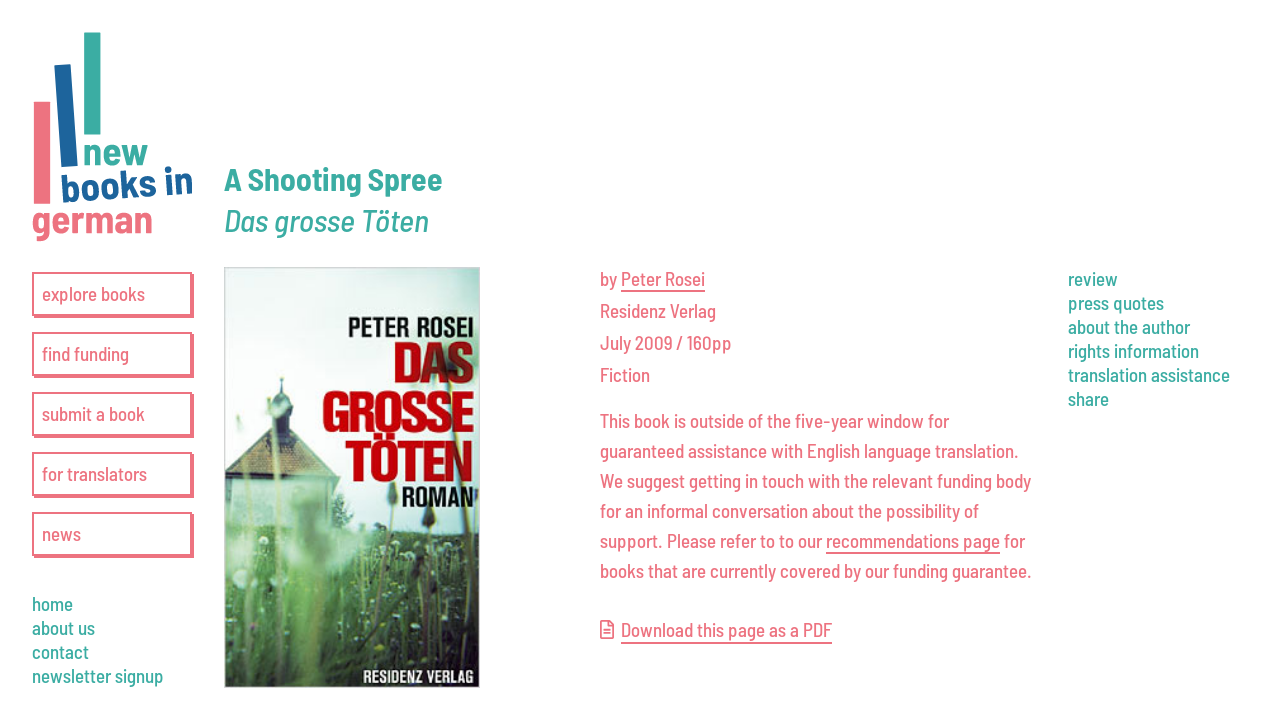

--- FILE ---
content_type: text/html; charset=UTF-8
request_url: https://www.new-books-in-german.com/recommendations/a-shooting-spree/
body_size: 14147
content:
<!doctype html>
<html lang="en-US" xmlns:og="http://opengraphprotocol.org/schema/" xmlns:fb="http://www.facebook.com/2008/fbml">

<head>
	<meta charset="UTF-8">
	<meta name="viewport" content="width=device-width, initial-scale=1">
	<link rel="shortcut icon" href="https://www.new-books-in-german.com/wp-content/themes/nbg/images/favicon.png" />

	<title>A Shooting Spree &#8211; New Books in German</title>
<meta name='robots' content='max-image-preview:large' />
	<style>img:is([sizes="auto" i], [sizes^="auto," i]) { contain-intrinsic-size: 3000px 1500px }</style>
	<link rel="alternate" type="application/rss+xml" title="New Books in German &raquo; Feed" href="https://www.new-books-in-german.com/feed/" />
<link rel="alternate" type="application/rss+xml" title="New Books in German &raquo; Comments Feed" href="https://www.new-books-in-german.com/comments/feed/" />
<meta property="og:url" content="https://www.new-books-in-german.com/recommendations/a-shooting-spree/"/><meta property="og:site_name" content="New Books in German"/><meta name="description" content="New Books in German promotes German-language literature for translation into English" /><meta property="og:description" content="New Books in German promotes German-language literature for translation into English" /><meta property="og:title" content="A Shooting Spree – New Books in German"/><meta property="og:image" content="https://www.new-books-in-german.com/wp-content/uploads/2017/12/PcE5w3o3_09aut_Peter-Rosei.jpg"/><meta name="twitter:image" content="http://www.new-books-in-german.com/wp-content/uploads/2017/12/PcE5w3o3_09aut_Peter-Rosei.jpg?697ba8f40f112"><meta property="og:type" content="article"/><meta name="twitter:card" content="summary_large_image"><meta name="twitter:site" content="@newgermanbooks"><script type="text/javascript">
/* <![CDATA[ */
window._wpemojiSettings = {"baseUrl":"https:\/\/s.w.org\/images\/core\/emoji\/16.0.1\/72x72\/","ext":".png","svgUrl":"https:\/\/s.w.org\/images\/core\/emoji\/16.0.1\/svg\/","svgExt":".svg","source":{"wpemoji":"https:\/\/www.new-books-in-german.com\/wp-includes\/js\/wp-emoji.js?ver=6.8.3","twemoji":"https:\/\/www.new-books-in-german.com\/wp-includes\/js\/twemoji.js?ver=6.8.3"}};
/**
 * @output wp-includes/js/wp-emoji-loader.js
 */

/**
 * Emoji Settings as exported in PHP via _print_emoji_detection_script().
 * @typedef WPEmojiSettings
 * @type {object}
 * @property {?object} source
 * @property {?string} source.concatemoji
 * @property {?string} source.twemoji
 * @property {?string} source.wpemoji
 * @property {?boolean} DOMReady
 * @property {?Function} readyCallback
 */

/**
 * Support tests.
 * @typedef SupportTests
 * @type {object}
 * @property {?boolean} flag
 * @property {?boolean} emoji
 */

/**
 * IIFE to detect emoji support and load Twemoji if needed.
 *
 * @param {Window} window
 * @param {Document} document
 * @param {WPEmojiSettings} settings
 */
( function wpEmojiLoader( window, document, settings ) {
	if ( typeof Promise === 'undefined' ) {
		return;
	}

	var sessionStorageKey = 'wpEmojiSettingsSupports';
	var tests = [ 'flag', 'emoji' ];

	/**
	 * Checks whether the browser supports offloading to a Worker.
	 *
	 * @since 6.3.0
	 *
	 * @private
	 *
	 * @returns {boolean}
	 */
	function supportsWorkerOffloading() {
		return (
			typeof Worker !== 'undefined' &&
			typeof OffscreenCanvas !== 'undefined' &&
			typeof URL !== 'undefined' &&
			URL.createObjectURL &&
			typeof Blob !== 'undefined'
		);
	}

	/**
	 * @typedef SessionSupportTests
	 * @type {object}
	 * @property {number} timestamp
	 * @property {SupportTests} supportTests
	 */

	/**
	 * Get support tests from session.
	 *
	 * @since 6.3.0
	 *
	 * @private
	 *
	 * @returns {?SupportTests} Support tests, or null if not set or older than 1 week.
	 */
	function getSessionSupportTests() {
		try {
			/** @type {SessionSupportTests} */
			var item = JSON.parse(
				sessionStorage.getItem( sessionStorageKey )
			);
			if (
				typeof item === 'object' &&
				typeof item.timestamp === 'number' &&
				new Date().valueOf() < item.timestamp + 604800 && // Note: Number is a week in seconds.
				typeof item.supportTests === 'object'
			) {
				return item.supportTests;
			}
		} catch ( e ) {}
		return null;
	}

	/**
	 * Persist the supports in session storage.
	 *
	 * @since 6.3.0
	 *
	 * @private
	 *
	 * @param {SupportTests} supportTests Support tests.
	 */
	function setSessionSupportTests( supportTests ) {
		try {
			/** @type {SessionSupportTests} */
			var item = {
				supportTests: supportTests,
				timestamp: new Date().valueOf()
			};

			sessionStorage.setItem(
				sessionStorageKey,
				JSON.stringify( item )
			);
		} catch ( e ) {}
	}

	/**
	 * Checks if two sets of Emoji characters render the same visually.
	 *
	 * This is used to determine if the browser is rendering an emoji with multiple data points
	 * correctly. set1 is the emoji in the correct form, using a zero-width joiner. set2 is the emoji
	 * in the incorrect form, using a zero-width space. If the two sets render the same, then the browser
	 * does not support the emoji correctly.
	 *
	 * This function may be serialized to run in a Worker. Therefore, it cannot refer to variables from the containing
	 * scope. Everything must be passed by parameters.
	 *
	 * @since 4.9.0
	 *
	 * @private
	 *
	 * @param {CanvasRenderingContext2D} context 2D Context.
	 * @param {string} set1 Set of Emoji to test.
	 * @param {string} set2 Set of Emoji to test.
	 *
	 * @return {boolean} True if the two sets render the same.
	 */
	function emojiSetsRenderIdentically( context, set1, set2 ) {
		// Cleanup from previous test.
		context.clearRect( 0, 0, context.canvas.width, context.canvas.height );
		context.fillText( set1, 0, 0 );
		var rendered1 = new Uint32Array(
			context.getImageData(
				0,
				0,
				context.canvas.width,
				context.canvas.height
			).data
		);

		// Cleanup from previous test.
		context.clearRect( 0, 0, context.canvas.width, context.canvas.height );
		context.fillText( set2, 0, 0 );
		var rendered2 = new Uint32Array(
			context.getImageData(
				0,
				0,
				context.canvas.width,
				context.canvas.height
			).data
		);

		return rendered1.every( function ( rendered2Data, index ) {
			return rendered2Data === rendered2[ index ];
		} );
	}

	/**
	 * Checks if the center point of a single emoji is empty.
	 *
	 * This is used to determine if the browser is rendering an emoji with a single data point
	 * correctly. The center point of an incorrectly rendered emoji will be empty. A correctly
	 * rendered emoji will have a non-zero value at the center point.
	 *
	 * This function may be serialized to run in a Worker. Therefore, it cannot refer to variables from the containing
	 * scope. Everything must be passed by parameters.
	 *
	 * @since 6.8.2
	 *
	 * @private
	 *
	 * @param {CanvasRenderingContext2D} context 2D Context.
	 * @param {string} emoji Emoji to test.
	 *
	 * @return {boolean} True if the center point is empty.
	 */
	function emojiRendersEmptyCenterPoint( context, emoji ) {
		// Cleanup from previous test.
		context.clearRect( 0, 0, context.canvas.width, context.canvas.height );
		context.fillText( emoji, 0, 0 );

		// Test if the center point (16, 16) is empty (0,0,0,0).
		var centerPoint = context.getImageData(16, 16, 1, 1);
		for ( var i = 0; i < centerPoint.data.length; i++ ) {
			if ( centerPoint.data[ i ] !== 0 ) {
				// Stop checking the moment it's known not to be empty.
				return false;
			}
		}

		return true;
	}

	/**
	 * Determines if the browser properly renders Emoji that Twemoji can supplement.
	 *
	 * This function may be serialized to run in a Worker. Therefore, it cannot refer to variables from the containing
	 * scope. Everything must be passed by parameters.
	 *
	 * @since 4.2.0
	 *
	 * @private
	 *
	 * @param {CanvasRenderingContext2D} context 2D Context.
	 * @param {string} type Whether to test for support of "flag" or "emoji".
	 * @param {Function} emojiSetsRenderIdentically Reference to emojiSetsRenderIdentically function, needed due to minification.
	 * @param {Function} emojiRendersEmptyCenterPoint Reference to emojiRendersEmptyCenterPoint function, needed due to minification.
	 *
	 * @return {boolean} True if the browser can render emoji, false if it cannot.
	 */
	function browserSupportsEmoji( context, type, emojiSetsRenderIdentically, emojiRendersEmptyCenterPoint ) {
		var isIdentical;

		switch ( type ) {
			case 'flag':
				/*
				 * Test for Transgender flag compatibility. Added in Unicode 13.
				 *
				 * To test for support, we try to render it, and compare the rendering to how it would look if
				 * the browser doesn't render it correctly (white flag emoji + transgender symbol).
				 */
				isIdentical = emojiSetsRenderIdentically(
					context,
					'\uD83C\uDFF3\uFE0F\u200D\u26A7\uFE0F', // as a zero-width joiner sequence
					'\uD83C\uDFF3\uFE0F\u200B\u26A7\uFE0F' // separated by a zero-width space
				);

				if ( isIdentical ) {
					return false;
				}

				/*
				 * Test for Sark flag compatibility. This is the least supported of the letter locale flags,
				 * so gives us an easy test for full support.
				 *
				 * To test for support, we try to render it, and compare the rendering to how it would look if
				 * the browser doesn't render it correctly ([C] + [Q]).
				 */
				isIdentical = emojiSetsRenderIdentically(
					context,
					'\uD83C\uDDE8\uD83C\uDDF6', // as the sequence of two code points
					'\uD83C\uDDE8\u200B\uD83C\uDDF6' // as the two code points separated by a zero-width space
				);

				if ( isIdentical ) {
					return false;
				}

				/*
				 * Test for English flag compatibility. England is a country in the United Kingdom, it
				 * does not have a two letter locale code but rather a five letter sub-division code.
				 *
				 * To test for support, we try to render it, and compare the rendering to how it would look if
				 * the browser doesn't render it correctly (black flag emoji + [G] + [B] + [E] + [N] + [G]).
				 */
				isIdentical = emojiSetsRenderIdentically(
					context,
					// as the flag sequence
					'\uD83C\uDFF4\uDB40\uDC67\uDB40\uDC62\uDB40\uDC65\uDB40\uDC6E\uDB40\uDC67\uDB40\uDC7F',
					// with each code point separated by a zero-width space
					'\uD83C\uDFF4\u200B\uDB40\uDC67\u200B\uDB40\uDC62\u200B\uDB40\uDC65\u200B\uDB40\uDC6E\u200B\uDB40\uDC67\u200B\uDB40\uDC7F'
				);

				return ! isIdentical;
			case 'emoji':
				/*
				 * Does Emoji 16.0 cause the browser to go splat?
				 *
				 * To test for Emoji 16.0 support, try to render a new emoji: Splatter.
				 *
				 * The splatter emoji is a single code point emoji. Testing for browser support
				 * required testing the center point of the emoji to see if it is empty.
				 *
				 * 0xD83E 0xDEDF (\uD83E\uDEDF) == 🫟 Splatter.
				 *
				 * When updating this test, please ensure that the emoji is either a single code point
				 * or switch to using the emojiSetsRenderIdentically function and testing with a zero-width
				 * joiner vs a zero-width space.
				 */
				var notSupported = emojiRendersEmptyCenterPoint( context, '\uD83E\uDEDF' );
				return ! notSupported;
		}

		return false;
	}

	/**
	 * Checks emoji support tests.
	 *
	 * This function may be serialized to run in a Worker. Therefore, it cannot refer to variables from the containing
	 * scope. Everything must be passed by parameters.
	 *
	 * @since 6.3.0
	 *
	 * @private
	 *
	 * @param {string[]} tests Tests.
	 * @param {Function} browserSupportsEmoji Reference to browserSupportsEmoji function, needed due to minification.
	 * @param {Function} emojiSetsRenderIdentically Reference to emojiSetsRenderIdentically function, needed due to minification.
	 * @param {Function} emojiRendersEmptyCenterPoint Reference to emojiRendersEmptyCenterPoint function, needed due to minification.
	 *
	 * @return {SupportTests} Support tests.
	 */
	function testEmojiSupports( tests, browserSupportsEmoji, emojiSetsRenderIdentically, emojiRendersEmptyCenterPoint ) {
		var canvas;
		if (
			typeof WorkerGlobalScope !== 'undefined' &&
			self instanceof WorkerGlobalScope
		) {
			canvas = new OffscreenCanvas( 300, 150 ); // Dimensions are default for HTMLCanvasElement.
		} else {
			canvas = document.createElement( 'canvas' );
		}

		var context = canvas.getContext( '2d', { willReadFrequently: true } );

		/*
		 * Chrome on OS X added native emoji rendering in M41. Unfortunately,
		 * it doesn't work when the font is bolder than 500 weight. So, we
		 * check for bold rendering support to avoid invisible emoji in Chrome.
		 */
		context.textBaseline = 'top';
		context.font = '600 32px Arial';

		var supports = {};
		tests.forEach( function ( test ) {
			supports[ test ] = browserSupportsEmoji( context, test, emojiSetsRenderIdentically, emojiRendersEmptyCenterPoint );
		} );
		return supports;
	}

	/**
	 * Adds a script to the head of the document.
	 *
	 * @ignore
	 *
	 * @since 4.2.0
	 *
	 * @param {string} src The url where the script is located.
	 *
	 * @return {void}
	 */
	function addScript( src ) {
		var script = document.createElement( 'script' );
		script.src = src;
		script.defer = true;
		document.head.appendChild( script );
	}

	settings.supports = {
		everything: true,
		everythingExceptFlag: true
	};

	// Create a promise for DOMContentLoaded since the worker logic may finish after the event has fired.
	var domReadyPromise = new Promise( function ( resolve ) {
		document.addEventListener( 'DOMContentLoaded', resolve, {
			once: true
		} );
	} );

	// Obtain the emoji support from the browser, asynchronously when possible.
	new Promise( function ( resolve ) {
		var supportTests = getSessionSupportTests();
		if ( supportTests ) {
			resolve( supportTests );
			return;
		}

		if ( supportsWorkerOffloading() ) {
			try {
				// Note that the functions are being passed as arguments due to minification.
				var workerScript =
					'postMessage(' +
					testEmojiSupports.toString() +
					'(' +
					[
						JSON.stringify( tests ),
						browserSupportsEmoji.toString(),
						emojiSetsRenderIdentically.toString(),
						emojiRendersEmptyCenterPoint.toString()
					].join( ',' ) +
					'));';
				var blob = new Blob( [ workerScript ], {
					type: 'text/javascript'
				} );
				var worker = new Worker( URL.createObjectURL( blob ), { name: 'wpTestEmojiSupports' } );
				worker.onmessage = function ( event ) {
					supportTests = event.data;
					setSessionSupportTests( supportTests );
					worker.terminate();
					resolve( supportTests );
				};
				return;
			} catch ( e ) {}
		}

		supportTests = testEmojiSupports( tests, browserSupportsEmoji, emojiSetsRenderIdentically, emojiRendersEmptyCenterPoint );
		setSessionSupportTests( supportTests );
		resolve( supportTests );
	} )
		// Once the browser emoji support has been obtained from the session, finalize the settings.
		.then( function ( supportTests ) {
			/*
			 * Tests the browser support for flag emojis and other emojis, and adjusts the
			 * support settings accordingly.
			 */
			for ( var test in supportTests ) {
				settings.supports[ test ] = supportTests[ test ];

				settings.supports.everything =
					settings.supports.everything && settings.supports[ test ];

				if ( 'flag' !== test ) {
					settings.supports.everythingExceptFlag =
						settings.supports.everythingExceptFlag &&
						settings.supports[ test ];
				}
			}

			settings.supports.everythingExceptFlag =
				settings.supports.everythingExceptFlag &&
				! settings.supports.flag;

			// Sets DOMReady to false and assigns a ready function to settings.
			settings.DOMReady = false;
			settings.readyCallback = function () {
				settings.DOMReady = true;
			};
		} )
		.then( function () {
			return domReadyPromise;
		} )
		.then( function () {
			// When the browser can not render everything we need to load a polyfill.
			if ( ! settings.supports.everything ) {
				settings.readyCallback();

				var src = settings.source || {};

				if ( src.concatemoji ) {
					addScript( src.concatemoji );
				} else if ( src.wpemoji && src.twemoji ) {
					addScript( src.twemoji );
					addScript( src.wpemoji );
				}
			}
		} );
} )( window, document, window._wpemojiSettings );

/* ]]> */
</script>
<style id='wp-emoji-styles-inline-css' type='text/css'>

	img.wp-smiley, img.emoji {
		display: inline !important;
		border: none !important;
		box-shadow: none !important;
		height: 1em !important;
		width: 1em !important;
		margin: 0 0.07em !important;
		vertical-align: -0.1em !important;
		background: none !important;
		padding: 0 !important;
	}
</style>
<link rel='stylesheet' id='wp-block-library-css' href='https://www.new-books-in-german.com/wp-includes/css/dist/block-library/style.css?ver=6.8.3' type='text/css' media='all' />
<style id='classic-theme-styles-inline-css' type='text/css'>
/**
 * These rules are needed for backwards compatibility.
 * They should match the button element rules in the base theme.json file.
 */
.wp-block-button__link {
	color: #ffffff;
	background-color: #32373c;
	border-radius: 9999px; /* 100% causes an oval, but any explicit but really high value retains the pill shape. */

	/* This needs a low specificity so it won't override the rules from the button element if defined in theme.json. */
	box-shadow: none;
	text-decoration: none;

	/* The extra 2px are added to size solids the same as the outline versions.*/
	padding: calc(0.667em + 2px) calc(1.333em + 2px);

	font-size: 1.125em;
}

.wp-block-file__button {
	background: #32373c;
	color: #ffffff;
	text-decoration: none;
}

</style>
<style id='global-styles-inline-css' type='text/css'>
:root{--wp--preset--aspect-ratio--square: 1;--wp--preset--aspect-ratio--4-3: 4/3;--wp--preset--aspect-ratio--3-4: 3/4;--wp--preset--aspect-ratio--3-2: 3/2;--wp--preset--aspect-ratio--2-3: 2/3;--wp--preset--aspect-ratio--16-9: 16/9;--wp--preset--aspect-ratio--9-16: 9/16;--wp--preset--color--black: #000000;--wp--preset--color--cyan-bluish-gray: #abb8c3;--wp--preset--color--white: #ffffff;--wp--preset--color--pale-pink: #f78da7;--wp--preset--color--vivid-red: #cf2e2e;--wp--preset--color--luminous-vivid-orange: #ff6900;--wp--preset--color--luminous-vivid-amber: #fcb900;--wp--preset--color--light-green-cyan: #7bdcb5;--wp--preset--color--vivid-green-cyan: #00d084;--wp--preset--color--pale-cyan-blue: #8ed1fc;--wp--preset--color--vivid-cyan-blue: #0693e3;--wp--preset--color--vivid-purple: #9b51e0;--wp--preset--color--blue: #1d649c;--wp--preset--color--green: #3bada3;--wp--preset--color--red: #ed7380;--wp--preset--gradient--vivid-cyan-blue-to-vivid-purple: linear-gradient(135deg,rgba(6,147,227,1) 0%,rgb(155,81,224) 100%);--wp--preset--gradient--light-green-cyan-to-vivid-green-cyan: linear-gradient(135deg,rgb(122,220,180) 0%,rgb(0,208,130) 100%);--wp--preset--gradient--luminous-vivid-amber-to-luminous-vivid-orange: linear-gradient(135deg,rgba(252,185,0,1) 0%,rgba(255,105,0,1) 100%);--wp--preset--gradient--luminous-vivid-orange-to-vivid-red: linear-gradient(135deg,rgba(255,105,0,1) 0%,rgb(207,46,46) 100%);--wp--preset--gradient--very-light-gray-to-cyan-bluish-gray: linear-gradient(135deg,rgb(238,238,238) 0%,rgb(169,184,195) 100%);--wp--preset--gradient--cool-to-warm-spectrum: linear-gradient(135deg,rgb(74,234,220) 0%,rgb(151,120,209) 20%,rgb(207,42,186) 40%,rgb(238,44,130) 60%,rgb(251,105,98) 80%,rgb(254,248,76) 100%);--wp--preset--gradient--blush-light-purple: linear-gradient(135deg,rgb(255,206,236) 0%,rgb(152,150,240) 100%);--wp--preset--gradient--blush-bordeaux: linear-gradient(135deg,rgb(254,205,165) 0%,rgb(254,45,45) 50%,rgb(107,0,62) 100%);--wp--preset--gradient--luminous-dusk: linear-gradient(135deg,rgb(255,203,112) 0%,rgb(199,81,192) 50%,rgb(65,88,208) 100%);--wp--preset--gradient--pale-ocean: linear-gradient(135deg,rgb(255,245,203) 0%,rgb(182,227,212) 50%,rgb(51,167,181) 100%);--wp--preset--gradient--electric-grass: linear-gradient(135deg,rgb(202,248,128) 0%,rgb(113,206,126) 100%);--wp--preset--gradient--midnight: linear-gradient(135deg,rgb(2,3,129) 0%,rgb(40,116,252) 100%);--wp--preset--font-size--small: 13px;--wp--preset--font-size--medium: 20px;--wp--preset--font-size--large: 36px;--wp--preset--font-size--x-large: 42px;--wp--preset--spacing--20: 0.44rem;--wp--preset--spacing--30: 0.67rem;--wp--preset--spacing--40: 1rem;--wp--preset--spacing--50: 1.5rem;--wp--preset--spacing--60: 2.25rem;--wp--preset--spacing--70: 3.38rem;--wp--preset--spacing--80: 5.06rem;--wp--preset--shadow--natural: 6px 6px 9px rgba(0, 0, 0, 0.2);--wp--preset--shadow--deep: 12px 12px 50px rgba(0, 0, 0, 0.4);--wp--preset--shadow--sharp: 6px 6px 0px rgba(0, 0, 0, 0.2);--wp--preset--shadow--outlined: 6px 6px 0px -3px rgba(255, 255, 255, 1), 6px 6px rgba(0, 0, 0, 1);--wp--preset--shadow--crisp: 6px 6px 0px rgba(0, 0, 0, 1);}:where(.is-layout-flex){gap: 0.5em;}:where(.is-layout-grid){gap: 0.5em;}body .is-layout-flex{display: flex;}.is-layout-flex{flex-wrap: wrap;align-items: center;}.is-layout-flex > :is(*, div){margin: 0;}body .is-layout-grid{display: grid;}.is-layout-grid > :is(*, div){margin: 0;}:where(.wp-block-columns.is-layout-flex){gap: 2em;}:where(.wp-block-columns.is-layout-grid){gap: 2em;}:where(.wp-block-post-template.is-layout-flex){gap: 1.25em;}:where(.wp-block-post-template.is-layout-grid){gap: 1.25em;}.has-black-color{color: var(--wp--preset--color--black) !important;}.has-cyan-bluish-gray-color{color: var(--wp--preset--color--cyan-bluish-gray) !important;}.has-white-color{color: var(--wp--preset--color--white) !important;}.has-pale-pink-color{color: var(--wp--preset--color--pale-pink) !important;}.has-vivid-red-color{color: var(--wp--preset--color--vivid-red) !important;}.has-luminous-vivid-orange-color{color: var(--wp--preset--color--luminous-vivid-orange) !important;}.has-luminous-vivid-amber-color{color: var(--wp--preset--color--luminous-vivid-amber) !important;}.has-light-green-cyan-color{color: var(--wp--preset--color--light-green-cyan) !important;}.has-vivid-green-cyan-color{color: var(--wp--preset--color--vivid-green-cyan) !important;}.has-pale-cyan-blue-color{color: var(--wp--preset--color--pale-cyan-blue) !important;}.has-vivid-cyan-blue-color{color: var(--wp--preset--color--vivid-cyan-blue) !important;}.has-vivid-purple-color{color: var(--wp--preset--color--vivid-purple) !important;}.has-black-background-color{background-color: var(--wp--preset--color--black) !important;}.has-cyan-bluish-gray-background-color{background-color: var(--wp--preset--color--cyan-bluish-gray) !important;}.has-white-background-color{background-color: var(--wp--preset--color--white) !important;}.has-pale-pink-background-color{background-color: var(--wp--preset--color--pale-pink) !important;}.has-vivid-red-background-color{background-color: var(--wp--preset--color--vivid-red) !important;}.has-luminous-vivid-orange-background-color{background-color: var(--wp--preset--color--luminous-vivid-orange) !important;}.has-luminous-vivid-amber-background-color{background-color: var(--wp--preset--color--luminous-vivid-amber) !important;}.has-light-green-cyan-background-color{background-color: var(--wp--preset--color--light-green-cyan) !important;}.has-vivid-green-cyan-background-color{background-color: var(--wp--preset--color--vivid-green-cyan) !important;}.has-pale-cyan-blue-background-color{background-color: var(--wp--preset--color--pale-cyan-blue) !important;}.has-vivid-cyan-blue-background-color{background-color: var(--wp--preset--color--vivid-cyan-blue) !important;}.has-vivid-purple-background-color{background-color: var(--wp--preset--color--vivid-purple) !important;}.has-black-border-color{border-color: var(--wp--preset--color--black) !important;}.has-cyan-bluish-gray-border-color{border-color: var(--wp--preset--color--cyan-bluish-gray) !important;}.has-white-border-color{border-color: var(--wp--preset--color--white) !important;}.has-pale-pink-border-color{border-color: var(--wp--preset--color--pale-pink) !important;}.has-vivid-red-border-color{border-color: var(--wp--preset--color--vivid-red) !important;}.has-luminous-vivid-orange-border-color{border-color: var(--wp--preset--color--luminous-vivid-orange) !important;}.has-luminous-vivid-amber-border-color{border-color: var(--wp--preset--color--luminous-vivid-amber) !important;}.has-light-green-cyan-border-color{border-color: var(--wp--preset--color--light-green-cyan) !important;}.has-vivid-green-cyan-border-color{border-color: var(--wp--preset--color--vivid-green-cyan) !important;}.has-pale-cyan-blue-border-color{border-color: var(--wp--preset--color--pale-cyan-blue) !important;}.has-vivid-cyan-blue-border-color{border-color: var(--wp--preset--color--vivid-cyan-blue) !important;}.has-vivid-purple-border-color{border-color: var(--wp--preset--color--vivid-purple) !important;}.has-vivid-cyan-blue-to-vivid-purple-gradient-background{background: var(--wp--preset--gradient--vivid-cyan-blue-to-vivid-purple) !important;}.has-light-green-cyan-to-vivid-green-cyan-gradient-background{background: var(--wp--preset--gradient--light-green-cyan-to-vivid-green-cyan) !important;}.has-luminous-vivid-amber-to-luminous-vivid-orange-gradient-background{background: var(--wp--preset--gradient--luminous-vivid-amber-to-luminous-vivid-orange) !important;}.has-luminous-vivid-orange-to-vivid-red-gradient-background{background: var(--wp--preset--gradient--luminous-vivid-orange-to-vivid-red) !important;}.has-very-light-gray-to-cyan-bluish-gray-gradient-background{background: var(--wp--preset--gradient--very-light-gray-to-cyan-bluish-gray) !important;}.has-cool-to-warm-spectrum-gradient-background{background: var(--wp--preset--gradient--cool-to-warm-spectrum) !important;}.has-blush-light-purple-gradient-background{background: var(--wp--preset--gradient--blush-light-purple) !important;}.has-blush-bordeaux-gradient-background{background: var(--wp--preset--gradient--blush-bordeaux) !important;}.has-luminous-dusk-gradient-background{background: var(--wp--preset--gradient--luminous-dusk) !important;}.has-pale-ocean-gradient-background{background: var(--wp--preset--gradient--pale-ocean) !important;}.has-electric-grass-gradient-background{background: var(--wp--preset--gradient--electric-grass) !important;}.has-midnight-gradient-background{background: var(--wp--preset--gradient--midnight) !important;}.has-small-font-size{font-size: var(--wp--preset--font-size--small) !important;}.has-medium-font-size{font-size: var(--wp--preset--font-size--medium) !important;}.has-large-font-size{font-size: var(--wp--preset--font-size--large) !important;}.has-x-large-font-size{font-size: var(--wp--preset--font-size--x-large) !important;}
:where(.wp-block-post-template.is-layout-flex){gap: 1.25em;}:where(.wp-block-post-template.is-layout-grid){gap: 1.25em;}
:where(.wp-block-columns.is-layout-flex){gap: 2em;}:where(.wp-block-columns.is-layout-grid){gap: 2em;}
:root :where(.wp-block-pullquote){font-size: 1.5em;line-height: 1.6;}
</style>
<link rel='stylesheet' id='_s-style-css' href='https://www.new-books-in-german.com/wp-content/themes/nbg/style.css?ver=6.8.3' type='text/css' media='all' />
<link rel='stylesheet' id='_s-frontend-styles-css' href='https://www.new-books-in-german.com/wp-content/themes/nbg/public/frontend.css?v=1764239256&#038;ver=6.8.3' type='text/css' media='all' />
<link rel="https://api.w.org/" href="https://www.new-books-in-german.com/wp-json/" /><link rel="alternate" title="JSON" type="application/json" href="https://www.new-books-in-german.com/wp-json/wp/v2/review/7772" /><link rel="EditURI" type="application/rsd+xml" title="RSD" href="https://www.new-books-in-german.com/xmlrpc.php?rsd" />
<meta name="generator" content="WordPress 6.8.3" />
<link rel="canonical" href="https://www.new-books-in-german.com/recommendations/a-shooting-spree/" />
<link rel='shortlink' href='https://www.new-books-in-german.com/?p=7772' />
<link rel="alternate" title="oEmbed (JSON)" type="application/json+oembed" href="https://www.new-books-in-german.com/wp-json/oembed/1.0/embed?url=https%3A%2F%2Fwww.new-books-in-german.com%2Frecommendations%2Fa-shooting-spree%2F" />
<link rel="alternate" title="oEmbed (XML)" type="text/xml+oembed" href="https://www.new-books-in-german.com/wp-json/oembed/1.0/embed?url=https%3A%2F%2Fwww.new-books-in-german.com%2Frecommendations%2Fa-shooting-spree%2F&#038;format=xml" />

			<script async src="https://www.googletagmanager.com/gtag/js?id=G-154SSZZYQG"></script>
		<script>
			window.datalayer = window.datalayer || [];

			function gtag() {
				datalayer.push(arguments);
			}
			gtag('js', new Date());
			gtag('config', 'G-154SSZZYQG');
		</script>

		<!-- Matomo -->
		<script>
			var _paq = window._paq = window._paq || [];
			_paq.push(["disableCookies"]);
			_paq.push(['trackPageView']);
			_paq.push(['enableLinkTracking']);
			(function() {
				var u = "https://piwik.volligohne.de/";
				_paq.push(['setTrackerUrl', u + 'matomo.php']);
				_paq.push(['setSiteId', '5']);
				var d = document,
					g = d.createElement('script'),
					s = d.getElementsByTagName('script')[0];
				g.async = true;
				g.src = u + 'matomo.js';
				s.parentNode.insertBefore(g, s);
			})();
		</script>
		<!-- End Matomo Code -->
	
</head>

<body class="wp-singular review-template-default single single-review postid-7772 wp-theme-nbg">
	<div id="page" class="site">
		<header id="primary-menu-container" class="site-header">
			<button aria-label="Main menu button" aria-controls="side-nav" id="menu-button" class="menu-button">
				<div></div>
				<div></div>
				<div></div>
			</button>

			<div class="logo-container">
				<a class="site-title" href="https://www.new-books-in-german.com/" rel="home">
					<picture>
						<!-- <source media="(max-width: 599px" srcset="https://www.new-books-in-german.com/wp-content/themes/nbg/images/logo-small.svg" /> -->
						<source media="(min-width: 600px" srcset="https://www.new-books-in-german.com/wp-content/themes/nbg/images/logo.svg" />
						<img class="site-logo" src="https://www.new-books-in-german.com/wp-content/themes/nbg/images/logo.svg" alt="New Books in German Home">
					</picture>
				</a>
			</div>
			<div class="site-header-inner" id="side-nav" aria-expanded="false">
				<nav id="site-navigation" class="main-navigation">
					<div class="menu-primary-container"><ul id="primary-menu" class="menu"><li id="menu-item-2852" class="menu-item menu-item-type-post_type_archive menu-item-object-review menu-item-2852"><a href="https://www.new-books-in-german.com/recommendations/">explore books</a></li>
<li id="menu-item-8764" class="menu-item menu-item-type-post_type menu-item-object-page menu-item-8764"><a href="https://www.new-books-in-german.com/translation-funding/">find funding</a></li>
<li id="menu-item-8826" class="menu-item menu-item-type-post_type menu-item-object-page menu-item-8826"><a href="https://www.new-books-in-german.com/support-for-publishers/">submit a book</a></li>
<li id="menu-item-8842" class="menu-item menu-item-type-post_type menu-item-object-page menu-item-8842"><a href="https://www.new-books-in-german.com/support-for-translators/">for translators</a></li>
<li id="menu-item-8518" class="menu-item menu-item-type-post_type menu-item-object-page current_page_parent menu-item-8518"><a href="https://www.new-books-in-german.com/news/">news</a></li>
</ul></div>				</nav>

				<nav id="secondary-navigation" class="secondary-navigation">
					<div class="menu-bottom-left-container"><ul id="secondary-menu" class="menu"><li id="menu-item-8521" class="menu-item menu-item-type-post_type menu-item-object-page menu-item-home menu-item-8521"><a href="https://www.new-books-in-german.com/">home</a></li>
<li id="menu-item-8508" class="menu-item menu-item-type-post_type menu-item-object-page menu-item-8508"><a href="https://www.new-books-in-german.com/about-us/">about us</a></li>
<li id="menu-item-8506" class="menu-item menu-item-type-post_type menu-item-object-page menu-item-8506"><a href="https://www.new-books-in-german.com/contact-us/">contact</a></li>
<li id="menu-item-9768" class="menu-item menu-item-type-post_type menu-item-object-page menu-item-9768"><a href="https://www.new-books-in-german.com/sign-up/">newsletter signup</a></li>
</ul></div>				</nav>
			</div>
		</header>

		<div id="content" class="site-content">
	<div id="primary" class="content-area">
		<main id="main" class="site-main">


<article id="post-7772" class="post-7772 review type-review status-publish has-post-thumbnail hentry publisher-residenz-verlag">
	<div class="review-side">
		<div class="review-side-inner">
			<header class="entry-header">
				<h1 class="entry-title">
					<div class="entry-title-english">
						A Shooting Spree					</div>
					<div class="entry-title-german" lang="de">
						Das grosse Töten					</div>

				</h1>
			</header><!-- .entry-header -->

			<img width="202" height="332" src="https://www.new-books-in-german.com/wp-content/uploads/2017/12/PcE5w3o3_09aut_Peter-Rosei.jpg" class="review-cover wp-post-image" alt="peter rosei das große toeten" sizes="500px" decoding="async" fetchpriority="high" srcset="https://www.new-books-in-german.com/wp-content/uploads/2017/12/PcE5w3o3_09aut_Peter-Rosei.jpg 202w, https://www.new-books-in-german.com/wp-content/uploads/2017/12/PcE5w3o3_09aut_Peter-Rosei-200x329.jpg 200w" />		</div>
	</div>

	<div class="review-main">
		<div class="review-meta">
			
            <div>by <a href="/recommendations/?searchInput=Peter%20Rosei">Peter Rosei</a></div>
			<div>Residenz Verlag</div>
			<div>July 2009 / 160pp</div>
			<div>Fiction</div><p>This book is outside of the five-year window for guaranteed assistance with English language translation. We suggest getting in touch with the relevant funding body for an informal conversation about the possibility of support. Please refer to to our <a href="/recommendations"> recommendations page</a> for books that are currently covered by our funding guarantee.</p>
<div class="review-document page_as_pdf"><div class="inline-svg-icon"><svg aria-hidden="true" focusable="false" data-prefix="far" data-icon="file-alt" class="svg-inline--fa fa-file-alt fa-w-12" role="img" xmlns="http://www.w3.org/2000/svg" viewBox="0 0 384 512"><path fill="currentColor" d="M288 248v28c0 6.6-5.4 12-12 12H108c-6.6 0-12-5.4-12-12v-28c0-6.6 5.4-12 12-12h168c6.6 0 12 5.4 12 12zm-12 72H108c-6.6 0-12 5.4-12 12v28c0 6.6 5.4 12 12 12h168c6.6 0 12-5.4 12-12v-28c0-6.6-5.4-12-12-12zm108-188.1V464c0 26.5-21.5 48-48 48H48c-26.5 0-48-21.5-48-48V48C0 21.5 21.5 0 48 0h204.1C264.8 0 277 5.1 286 14.1L369.9 98c9 8.9 14.1 21.2 14.1 33.9zm-128-80V128h76.1L256 51.9zM336 464V176H232c-13.3 0-24-10.7-24-24V48H48v416h288z"></path></svg></div><a href="https://www.new-books-in-german.com/recommendations/a-shooting-spree/?output=pdf" target="_blank">Download this page as a PDF</a></div>		</div>
		<div class="review-meta review-documents">
					</div>
		<div class="entry-content">
				<h2>
		review		<div id="review" class="jump_to_item" data-label="review"></div>
	</h2>
			<p>Paul Wikitsch is an intelligent young man from a poor and rural background. His mother makes it possible for him to study theology with a view to becoming a priest. Paul cannot shake off his scepticism, however, and his clashes with the authorities mean he has to leave the seminary. In later life he proves attractive to women, yet somehow unable to enter a relationship with them. The other main character, also an outsider, is Alexander Altmann. He is every inch the career man and marries a wealthy lady to boot. His carefully plotted life threatens to veer wildly off-course when Ulla, his wife, commits suicide. It is in a thoroughly twenty-first manner that the paths of the two men cross, one drawn to the writing of the other on a blog. A fateful encounter, one in which the men find a love of sorts, but it is also an upbeat to a shooting rampage.</p>
<p>The economy of the language is striking and the unconventional handling of an entire century and more, through mention of several generations of various families, deals with swathes of Austrian history in effective, pared-back fashion, while the cinematic close seems real and modern. A chilling and perfectly crafted thriller from a master.</p>
		</div>

					<div class="entry-content">
					<h2>
		press quotes		<div id="pressquotes" class="jump_to_item" data-label="press quotes"></div>
	</h2>

				<div class="review-quotes"><figure>
                    <blockquote><p>‘One of the autumn’s most compelling books.’–&nbsp;<em>Falter&nbsp;</em></p>
<p>‘His laconic language and richly atmospheric descriptions perfectly capture place while avoiding clichés of Vienna.’–&nbsp;<em>ORF television</em></p>
</blockquote></figure></div>			</div>
							<div class="entry-content">
					<h2>
		about the author		<div id="abouttheauthor" class="jump_to_item" data-label="about the author"></div>
	</h2>

										<div class="review-author">
														<div>
								<p><strong>Peter Rosei</strong> was born in Vienna in 1946. He read law at university. One of his subsequent positions was as secretary to the artist Ernst Fuchs. He has lived in Vienna since 1972 and is the recipient of many awards, including the Franz Kafka Prize in 1993, the Anton Wildgans Prize in 1999 and, in 2007, the Austrian Cross of Honour for Science and Art.</p>
<p><strong>Previous works include:</strong><br />
<em>Landstriche. Erzählungen&nbsp;(1972);&nbsp;Bei schwebendem Verfahren&nbsp;(1973);&nbsp;Entwurf für eine Welt ohne Menschen. Erzählungen&nbsp;(1975);&nbsp;Wer war Edgar Allan?</em>&nbsp;(1977);&nbsp;<em>Regentagstheorie</em>. <em>Gedichte</em>&nbsp;(1979);&nbsp;<em>Die Milchstraße. Erzählungen</em>&nbsp;(1981);&nbsp;<em>Versuch, die Natur zu kritisieren. Essays</em>&nbsp;(1982);&nbsp;<em>15.000 Seelen</em>&nbsp;(1985);&nbsp;<em>Unser Landschaftsbericht. Erzählung</em>&nbsp;(1988)<br />
– all Residenz Verlag.<br />
<em>Rebus</em>&nbsp;(1990);&nbsp;<em>Persona</em>&nbsp;(1995);&nbsp;<em>Wien Metropolis</em>&nbsp;(2005)<br />
– all Klett-Cotta.<br />
<em>Die sog. Unsterblichkeit</em>&nbsp;(2006);&nbsp;<em>Österreichs Größe, Österreichs Stolz. Ideentheater</em>&nbsp;(2008) – both Sonderzahl Verlag.<br />
<em>Verzauberung</em>&nbsp;(1997, Verlag der Autoren);&nbsp;<em>Liebe &amp; Tod</em>&nbsp;(2000, Deuticke).</p>
							</div>
						</div>
				
			</div>
							<div class="entry-content">
					<h2>
		rights information		<div id="rightsinformation" class="jump_to_item" data-label="rights information"></div>
	</h2>

				<p>Residenz Verlag&nbsp;<br />
Gutenbergerstr. 12&nbsp;<br />
A-3100 St Pölten, Austria&nbsp;<br />
Tel: +43 2742 802 1411<br />
Email:&nbsp;<a href="mailto:r.anderle@residenzverlag.at">r.anderle@residenzverlag.at</a><br />
Contact: Renate Anderle<br />
<a href="http://www.residenzverlag.at/">www.residenzverlag.at</a>&nbsp;<br />
<br />
<strong>Residenz Verlag</strong>&nbsp;was founded in 1956 in Salzburg. Early publishing lists concentrated on fine art and non-fiction titles. During the 1960s a fiction list was added, and leading Austrian authors including H.C.Artmann, Thomas Bernhard, Barbara Frischmuth, Peter Handke published their first work here. German and Swiss writers were gradually included, followed, in the 1980s, by international authors in translation. The non-fiction list includes books on contemporary history as well as monographs of nineteenth and twentieth century artists and books on music, theatre and architecture. Since 2001, in its ‘Nilpferd imprint, it has also been publishing literary and artistic picture books and fiction for young readers.&nbsp;</p>
			</div>
				<div class="entry-content">
				<h2>
		translation assistance		<div id="translationassistance" class="jump_to_item" data-label="translation assistance"></div>
	</h2>

			Applications should be made to the <a href="https://www.new-books-in-german.com/translation-funding/austria//">Austrian Federal Ministry for Housing, Arts, Culture, Media and Sport</a>   
					</div>

		<div class="entry-content review-share">
				<h2>
		share this recommendation		<div id="sharethisrecommendation" class="jump_to_item" data-label="share"></div>
	</h2>
			<p>
				Share this on <a target="_blank" href="https://twitter.com/intent/tweet?text=I%20saw%20this%20on%20New%20Books%20in%20German%20https://www.new-books-in-german.com/recommendations/a-shooting-spree/&via=newgermanbooks">twitter</a>,
				<a target="_blank" href="http://www.facebook.com/sharer.php?src=sp&u=https://www.new-books-in-german.com/recommendations/a-shooting-spree/">facebook</a> or via
				<a target="_blank" href="mailto:?subject=%22A%20Shooting%20Spree%22%20on%20New%20Books%20in%20German&body=I%20saw%20this%20on%20New%20Books%20In%20German%3A%20%0d%0dhttps://www.new-books-in-german.com/recommendations/a-shooting-spree/">mail</a>.
			</p>
		</div>
	</div>

	<div id="jumpToMenuContainer"></div>

</article><!-- #post-7772 -->

<div class="separator review-separator">
	<div></div>
	<div></div>
	<div></div>
</div>

<div class="review-recommentations">
	<h2>All recommendations from Autumn 2009</h2>
	<div data-settings='{"compact":true,"display_limit":40,"filters":{"selectedIssue":577}}' class="review-list-container"></div>
</div>
		</main><!-- #main -->
	</div><!-- #primary -->




<footer id="colophon" class="footer">
	<div class="separator">
		<div></div>
		<div></div>
		<div></div>
	</div>

	<ul class="sponsors">
		
			<li class="sponsors-sponsor">
				<a href="https://www.goethe.de/en/index.html" target="_blank" rel="noopener">
					<img width="300" height="600" src="https://www.new-books-in-german.com/wp-content/uploads/2020/08/goethe-institut-logo-1.svg" class="sponsors-image" alt="Goethe Institut" decoding="async" loading="lazy" />				</a>
			</li>
		
			<li class="sponsors-sponsor">
				<a href="http://www.acflondon.org/" target="_blank" rel="noopener">
					<img width="300" height="62" src="https://www.new-books-in-german.com/wp-content/uploads/2020/08/Austrian-Cultural-Forum-London-300x62.jpg" class="sponsors-image" alt="Austrian Cultural Forum London" decoding="async" loading="lazy" srcset="https://www.new-books-in-german.com/wp-content/uploads/2020/08/Austrian-Cultural-Forum-London-300x62.jpg 300w, https://www.new-books-in-german.com/wp-content/uploads/2020/08/Austrian-Cultural-Forum-London-200x41.jpg 200w, https://www.new-books-in-german.com/wp-content/uploads/2020/08/Austrian-Cultural-Forum-London-768x157.jpg 768w, https://www.new-books-in-german.com/wp-content/uploads/2020/08/Austrian-Cultural-Forum-London.jpg 1000w" sizes="auto, (max-width: 300px) 100vw, 300px" />				</a>
			</li>
		
			<li class="sponsors-sponsor">
				<a href="https://prohelvetia.ch/en/" target="_blank" rel="noopener">
					<img width="300" height="600" src="https://www.new-books-in-german.com/wp-content/uploads/2020/08/prohelvetia-1.svg" class="sponsors-image" alt="Swiss Arts Council Pro Helvetia" decoding="async" loading="lazy" />				</a>
			</li>
		
			<li class="sponsors-sponsor">
				<a href="http://www.buchmesse.de/en/" target="_blank" rel="noopener">
					<img width="284" height="62" src="https://www.new-books-in-german.com/wp-content/uploads/2020/09/FBF-logo.jpg" class="sponsors-image" alt="Frankfurt Bookfair" decoding="async" loading="lazy" srcset="https://www.new-books-in-german.com/wp-content/uploads/2020/09/FBF-logo.jpg 284w, https://www.new-books-in-german.com/wp-content/uploads/2020/09/FBF-logo-200x44.jpg 200w" sizes="auto, (max-width: 284px) 100vw, 284px" />				</a>
			</li>
		
			<li class="sponsors-sponsor">
				<a href="http://www.uk.diplo.de/" target="_blank" rel="noopener">
					<img width="192" height="63" src="https://www.new-books-in-german.com/wp-content/uploads/2020/09/Deutsche-Botschaft-London_Web_en-e1601383609619.gif" class="sponsors-image" alt="German Embassy London" decoding="async" loading="lazy" />				</a>
			</li>
		
			<li class="sponsors-sponsor">
				<a href="https://www.eda.admin.ch/london" target="_blank" rel="noopener">
					<img width="300" height="92" src="https://www.new-books-in-german.com/wp-content/uploads/2020/09/sitzerland_logo-300x92.png" class="sponsors-image" alt="Embassy of Switzerland in the United Kingdom" decoding="async" loading="lazy" srcset="https://www.new-books-in-german.com/wp-content/uploads/2020/09/sitzerland_logo-300x92.png 300w, https://www.new-books-in-german.com/wp-content/uploads/2020/09/sitzerland_logo-200x61.png 200w, https://www.new-books-in-german.com/wp-content/uploads/2020/09/sitzerland_logo.png 500w" sizes="auto, (max-width: 300px) 100vw, 300px" />				</a>
			</li>
		
			<li class="sponsors-sponsor">
				<a href="https://www.bmwkms.gv.at/en.html" target="_blank" rel="noopener">
					<img width="300" height="98" src="https://www.new-books-in-german.com/wp-content/uploads/2025/04/BMWKMS_Logo-300x98.jpg" class="sponsors-image" alt="Austrian Federal Ministry for Housing, Arts, Culture ,Media and Sport" decoding="async" loading="lazy" srcset="https://www.new-books-in-german.com/wp-content/uploads/2025/04/BMWKMS_Logo-300x98.jpg 300w, https://www.new-books-in-german.com/wp-content/uploads/2025/04/BMWKMS_Logo-1024x333.jpg 1024w, https://www.new-books-in-german.com/wp-content/uploads/2025/04/BMWKMS_Logo-200x65.jpg 200w, https://www.new-books-in-german.com/wp-content/uploads/2025/04/BMWKMS_Logo-768x250.jpg 768w, https://www.new-books-in-german.com/wp-content/uploads/2025/04/BMWKMS_Logo.jpg 1423w" sizes="auto, (max-width: 300px) 100vw, 300px" />				</a>
			</li>
		
			<li class="sponsors-sponsor">
				<a href="https://www.bmeia.gv.at/en/" target="_blank" rel="noopener">
					<img width="300" height="109" src="https://www.new-books-in-german.com/wp-content/uploads/2021/08/BMEIA_Logo_EN-300x109.jpg" class="sponsors-image" alt="Austrian Federal Ministry of European and International Affairs" decoding="async" loading="lazy" srcset="https://www.new-books-in-german.com/wp-content/uploads/2021/08/BMEIA_Logo_EN-300x109.jpg 300w, https://www.new-books-in-german.com/wp-content/uploads/2021/08/BMEIA_Logo_EN-1024x371.jpg 1024w, https://www.new-books-in-german.com/wp-content/uploads/2021/08/BMEIA_Logo_EN-200x72.jpg 200w, https://www.new-books-in-german.com/wp-content/uploads/2021/08/BMEIA_Logo_EN-768x278.jpg 768w, https://www.new-books-in-german.com/wp-content/uploads/2021/08/BMEIA_Logo_EN-1536x556.jpg 1536w, https://www.new-books-in-german.com/wp-content/uploads/2021/08/BMEIA_Logo_EN-1600x579.jpg 1600w, https://www.new-books-in-german.com/wp-content/uploads/2021/08/BMEIA_Logo_EN.jpg 1625w" sizes="auto, (max-width: 300px) 100vw, 300px" />				</a>
			</li>
			</ul>

	<div class="footer-bottom_container">
		<ul class="footer-social_media">
							<li>
					<a href="https://twitter.com/newgermanbooks" aria-label="new books in german on twitter" target="_blank" rel="noopener" class="icon icon-new books in german on twitter">
						<div class="inline-svg-icon"><svg aria-hidden="true" focusable="false" data-prefix="fab" data-icon="twitter" class="svg-inline--fa fa-twitter fa-w-16" role="img" xmlns="http://www.w3.org/2000/svg" viewBox="0 0 512 512"><path fill="currentColor" d="M459.37 151.716c.325 4.548.325 9.097.325 13.645 0 138.72-105.583 298.558-298.558 298.558-59.452 0-114.68-17.219-161.137-47.106 8.447.974 16.568 1.299 25.34 1.299 49.055 0 94.213-16.568 130.274-44.832-46.132-.975-84.792-31.188-98.112-72.772 6.498.974 12.995 1.624 19.818 1.624 9.421 0 18.843-1.3 27.614-3.573-48.081-9.747-84.143-51.98-84.143-102.985v-1.299c13.969 7.797 30.214 12.67 47.431 13.319-28.264-18.843-46.781-51.005-46.781-87.391 0-19.492 5.197-37.36 14.294-52.954 51.655 63.675 129.3 105.258 216.365 109.807-1.624-7.797-2.599-15.918-2.599-24.04 0-57.828 46.782-104.934 104.934-104.934 30.213 0 57.502 12.67 76.67 33.137 23.715-4.548 46.456-13.32 66.599-25.34-7.798 24.366-24.366 44.833-46.132 57.827 21.117-2.273 41.584-8.122 60.426-16.243-14.292 20.791-32.161 39.308-52.628 54.253z"></path></svg></div>					</a>
				</li>
							<li>
					<a href="https://www.facebook.com/New-Books-in-German-166297306720466/" aria-label="new books in german on facebook" target="_blank" rel="noopener" class="icon icon-new books in german on facebook">
						<div class="inline-svg-icon"><svg aria-hidden="true" focusable="false" data-prefix="fab" data-icon="facebook-f" class="svg-inline--fa fa-facebook-f fa-w-10" role="img" xmlns="http://www.w3.org/2000/svg" viewBox="0 0 320 512"><path fill="currentColor" d="M279.14 288l14.22-92.66h-88.91v-60.13c0-25.35 12.42-50.06 52.24-50.06h40.42V6.26S260.43 0 225.36 0c-73.22 0-121.08 44.38-121.08 124.72v70.62H22.89V288h81.39v224h100.17V288z"></path></svg></div>					</a>
				</li>
					</ul>
		<div class="menu-footer-container"><ul id="footer-menu" class="menu"><li id="menu-item-8580" class="menu-item menu-item-type-post_type menu-item-object-page menu-item-8580"><a href="https://www.new-books-in-german.com/privacy-policy/">disclaimer &#038; privacy policy</a></li>
</ul></div>	</div>
</footer>
</div><!-- #content -->
</div><!-- #page -->

<script type="speculationrules">
{"prefetch":[{"source":"document","where":{"and":[{"href_matches":"\/*"},{"not":{"href_matches":["\/wp-*.php","\/wp-admin\/*","\/wp-content\/uploads\/*","\/wp-content\/*","\/wp-content\/plugins\/*","\/wp-content\/themes\/nbg\/*","\/*\\?(.+)"]}},{"not":{"selector_matches":"a[rel~=\"nofollow\"]"}},{"not":{"selector_matches":".no-prefetch, .no-prefetch a"}}]},"eagerness":"conservative"}]}
</script>
<style id='core-block-supports-inline-css' type='text/css'>
/**
 * Core styles: block-supports
 */

</style>
<script type="text/javascript" src="https://www.new-books-in-german.com/wp-content/themes/nbg/public/frontend-bundle.js?v=21764239256" id="_s-frontend-scripts-js"></script>

<svg style="width: 0; height: 0; display: block;" xmlns="http://www.w3.org/2000/svg">
	<filter id="duotone_filter">
		<feColorMatrix type="matrix" result="grayscale" values="1 0 0 0 0
              1 0 0 0 0
              1 0 0 0 0
              0 0 0 1 0">
		</feColorMatrix>
		<feComponentTransfer color-interpolation-filters="sRGB" result="duotone">
			<feFuncR type="table" tableValues="0.1137254902 0.9294117647"></feFuncR>
			<feFuncG type="table" tableValues="0.3921568627 0.4509803922"></feFuncG>
			<feFuncB type="table" tableValues="0.6117647059 0.5019607843"></feFuncB>
			<feFuncA type="table" tableValues="0 1"></feFuncA>
		</feComponentTransfer>
	</filter>
</svg>

<div class="IE-warning" style="display: none;">
	<div class="IE-warning-inner">
		<img alt="" src="https://www.new-books-in-german.com/wp-content/themes/nbg/images/logo_for_ie.png">
		<br>
		This website does not support Internet Explorer. <br>
		Please use a modern browser like Edge, Firefox, Chrome or Safari.
	</div>
</div>

<style>
	.isIE {
		overflow: hidden;
	}

	.isIE .IE-warning {
		display: block !important;
		position: absolute;
		z-index: 9999999;
		top: 0;
		left: 0;
		right: 0;
		bottom: 0;
		background: white;
		text-align: center;
	}

	.isIE .IE-warning-inner {
		margin-top: 2rem;
	}
</style>

<script>
	var isIE = !!navigator.userAgent.match(/Trident/g) || !!navigator.userAgent.match(/MSIE/g);

	if (isIE) {
		document.body.className += ' isIE'
	}
</script>

</body>

</html>
<!-- Dynamic page generated in 0.142 seconds. -->
<!-- Cached page generated by WP-Super-Cache on 2026-01-29 18:37:40 -->

<!-- super cache -->

--- FILE ---
content_type: image/svg+xml
request_url: https://www.new-books-in-german.com/wp-content/themes/nbg/public/51ac63ab9612df29dadb10b37fdd7b0e.svg
body_size: 805
content:
<svg id="Layer_1" data-name="Layer 1" xmlns="http://www.w3.org/2000/svg" viewBox="0 0 100.88 15.72"><path d="M23.29,11.32H20.87V8.86H18v.37a2.86,2.86,0,0,0,2.71,3h2.43a2.86,2.86,0,0,0,3-2.71V8.86H23.29Zm-.15-8H21A2.86,2.86,0,0,0,18,6v.63h2.84V4.26h2.45v2.4h2.85V6.32a2.86,2.86,0,0,0-2.67-3h-.33Z" style="fill:#ec008c"/><path d="M5.19,10.32H3a.94.94,0,0,1-1-.85,1.48,1.48,0,0,1,0-.21v-3a.94.94,0,0,1,.81-1H5.19A.94.94,0,0,1,6.25,6a1,1,0,0,1,0,.25v3a1,1,0,0,1-1,1.05Zm0-7.09H3A2.91,2.91,0,0,0,0,6.05v9.63H2V12.1h.09a3.37,3.37,0,0,0,1,.16h2.1a2.91,2.91,0,0,0,3-2.82V6.26a2.91,2.91,0,0,0-2.79-3Z" style="fill:#ec008c"/><path d="M34.2,3.23H32.05a3.38,3.38,0,0,0-1,.17H31V0H29V12.3h2v-6a1,1,0,0,1,.95-1H34.2A.93.93,0,0,1,35.26,6a1.22,1.22,0,0,1,0,.27v6h2v-6a2.92,2.92,0,0,0-2.74-3.07Z" style="fill:#ec008c"/><path d="M88,12.3h2V3.23H88ZM90,0H88V2.08h2Z" style="fill:#ec008c"/><path d="M84.88,5.22v-2h-2.7V0h-2V3.23H78.46v2H80.2v4a2.88,2.88,0,0,0,2.75,3h1.86v-2H83.24a.94.94,0,0,1-1.06-.8,1.22,1.22,0,0,1,0-.27v-4Z" style="fill:#ec008c"/><path d="M54.17,10.33a.93.93,0,0,1-1.05-.79.66.66,0,0,1,0-.28V0h-2V9.26a2.87,2.87,0,0,0,2.73,3H55.8v-2Z" style="fill:#ec008c"/><path d="M13.79,3.24a2.88,2.88,0,0,0-3,2.75v6.25h2v-6a.93.93,0,0,1,.79-1,.74.74,0,0,1,.21,0h2.39v-2Z" style="fill:#ec008c"/><path d="M64,3.24l-.88,3.14-1,3.41c-.16.54-.17.59-.56.59s-.41,0-.54-.49L59.17,3.24H57.12l2,7.1c.43,1.49,1.08,2,2.47,2s2-.54,2.46-2.06l2-7.06Z" style="fill:#ec008c"/><path d="M43.13,5.1h2.15a1,1,0,0,1,1.17.79,1.21,1.21,0,0,1,0,.38v.59H42V6.25A1.06,1.06,0,0,1,43,5.1Zm2.15-1.87H43.13a2.91,2.91,0,0,0-3,2.82V9.23a2.91,2.91,0,0,0,2.82,3h4.91v-2H43a1,1,0,0,1-1-1V8.74h5a1.38,1.38,0,0,0,1.38-1.38h0V6.27a2.89,2.89,0,0,0-2.77-3Z" style="fill:#ec008c"/><path d="M70,6.46c0-.83.45-1.36,1.17-1.36h2.14a1,1,0,0,1,1.17.79,1.21,1.21,0,0,1,0,.38v.59H70Zm3.31-3.23H71.12A2.91,2.91,0,0,0,68.07,6V9.23a2.91,2.91,0,0,0,2.82,3h5v-2H71a1,1,0,0,1-1-1V8.73h5a1.38,1.38,0,0,0,1.39-1.37h0V6.27a2.92,2.92,0,0,0-2.79-3h-.29Z" style="fill:#ec008c"/><path d="M98.35,10.43H95.67c-1,0-1.16-.51-1.16-.9,0-.64.19-.81,1-.89l3.08-.34L99,8.21V9.77C99,10.23,98.81,10.43,98.35,10.43Zm-.47-7.2h-4v2h4a.87.87,0,0,1,1,.75.22.22,0,0,1,0,.08V6.2c0,.12-.11.21-.5.26l-3,.31C93,7,92.65,8.62,92.65,9.54a2.77,2.77,0,0,0,2.76,2.78h2.92a2.42,2.42,0,0,0,2.53-2.3V6.28a2.89,2.89,0,0,0-2.72-3.05Z" style="fill:#ec008c"/></svg>

--- FILE ---
content_type: image/svg+xml
request_url: https://www.new-books-in-german.com/wp-content/themes/nbg/public/d8151c649cb397ffd48fa3d9c99c82ad.svg
body_size: 1000
content:
<svg id="svg2" xmlns="http://www.w3.org/2000/svg" viewBox="0 0 321.63 150.57"><g id="layer1"><g id="g6483"><path id="path3941" d="M123.11,6.12a21.34,21.34,0,1,1-21.34,21.33A21.34,21.34,0,0,1,123.11,6.12m0,48.79A27.46,27.46,0,1,0,95.65,27.45a27.46,27.46,0,0,0,27.46,27.46" style="fill:#8cd024"/><path id="path3945" d="M54.27,75.29a21,21,0,0,1,21-21v-6a27,27,0,1,0,27,27h-6a21,21,0,0,1-42.06,0" style="fill:#8cd024"/><path id="path3949" d="M36.27,75.29a39,39,0,0,0,78.06,0h-6a33,33,0,1,1-33.07-33v-6a39,39,0,0,0-39,39" style="fill:#8cd024"/><path id="path3953" d="M24.17,75.29a51.09,51.09,0,1,0,102.17,0h-6a45,45,0,1,1-45-45V24.23A51.06,51.06,0,0,0,24.17,75.29" style="fill:#8cd024"/><path id="path3957" d="M75.28,12.05a63.24,63.24,0,1,0,63.19,63.24h-6A57.16,57.16,0,1,1,75.28,18.15v-6.1Z" style="fill:#8cd024"/><path id="path3961" d="M75.28,144.57A69.29,69.29,0,1,1,75.28,6V0a75.29,75.29,0,1,0,75.29,75.29h-6a69.32,69.32,0,0,1-69.33,69.28" style="fill:#8cd024"/><path id="path3965" d="M185.8,65.74a23.78,23.78,0,0,0,8.71-1.61V47.82H184.25V53h4.08v7.32a18.47,18.47,0,0,1-2.69.18c-4.54,0-8.07-2.4-8.07-10.11s3.56-10,8.85-10a20.8,20.8,0,0,1,7,1.23L194,36.4a24.19,24.19,0,0,0-8-1.35c-9.13,0-15,4.78-15,15.37,0,10.35,5.45,15.32,14.74,15.32" style="fill:#8cd024"/><path id="path3969" d="M289.25,65.15h6.36V35.53h-6.36v11.7h-9.52V35.53h-6.36V65.15h6.36V52.51h9.52Z" style="fill:#8cd024"/><path id="path3973" d="M263.36,65.15V40.86h6.43V35.53h-19.3v5.33h6.43V65.15Z" style="fill:#8cd024"/><path id="path3977" d="M235.52,52.54H246V47.32H235.52v-6.5h12.32V35.53H229.16V65.16h19.09V59.87H235.52V52.54Z" style="fill:#8cd024"/><path id="path3981" d="M211.72,39.93c4,0,6,2.53,6,10.39s-1.93,10.47-5.92,10.47-6-2.61-6-10.47,2-10.39,6-10.39m0,26.09c8.42,0,12.48-4.52,12.48-15.7,0-10.94-4.06-15.65-12.48-15.65s-12.48,4.71-12.48,15.65S203.47,66,211.72,66" style="fill:#8cd024"/><path id="path3985" d="M321,59.87H308.27V52.55h10.45V47.32H308.27V40.81h12.31V35.53H301.91V65.15H321V59.87Z" style="fill:#8cd024"/><path id="path3989" d="M228.3,80.46h5.89v23.45h6.21V80.46h5.89V75.31h-18Z" style="fill:#8cd024"/><path id="path3991" d="M179.47,103.91V75.32h-6.28v28.59Z" style="fill:#8cd024"/><path id="path3995" d="M294.59,94c0,3.32-1.14,5.15-4.23,5.15s-4.27-1.87-4.27-5.15V75.32h-6.22V94.19c0,6.86,3.53,10.21,10.48,10.21s10.39-3.35,10.39-10.21V75.32h-6.15V94Z" style="fill:#8cd024"/><path id="path3999" d="M216.31,82.94c0-1.48.76-3,3.87-3a13.18,13.18,0,0,1,5.41,1.28l.68-5a15.17,15.17,0,0,0-6.62-1.41c-6.6,0-9.44,3.81-9.44,8.65,0,9.2,11.36,7.44,11.36,12.55,0,2-1.24,3.29-3.84,3.29a13.68,13.68,0,0,1-6.85-2.07l-.79,5.1a15.71,15.71,0,0,0,7.92,2c6.17,0,9.67-3.43,9.67-9,0-9.5-11.37-8-11.37-12.43" style="fill:#8cd024"/><path id="path4003" d="M200.17,92l-8.79-16.69H185.7v28.59h5.68V87.22l8.79,16.69h5.67V75.32h-5.67Z" style="fill:#8cd024"/><path id="path4007" d="M303.64,75.32v5.15h5.88v23.44h6.22V80.47h5.89V75.32Z" style="fill:#8cd024"/><path id="path4009" d="M255.74,103.91V75.32h-6.27v28.59Z" style="fill:#8cd024"/><path id="path4013" d="M258.92,80.46h5.89v23.45H271V80.46h5.89V75.31h-18Z" style="fill:#8cd024"/></g></g></svg>